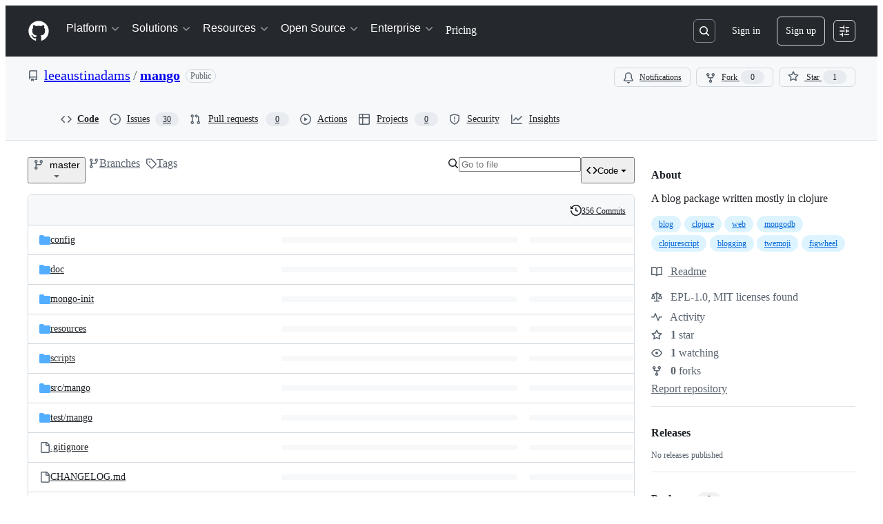

--- FILE ---
content_type: application/javascript
request_url: https://github.githubassets.com/assets/25407-d4e5a84e1519.js
body_size: 8335
content:
"use strict";(globalThis.webpackChunk_github_ui_github_ui=globalThis.webpackChunk_github_ui_github_ui||[]).push([[25407],{247:(e,t,n)=>{n.d(t,{$$:()=>g,Al:()=>p,Aw:()=>u,D:()=>$,LH:()=>i,Lo:()=>c,NG:()=>r,RS:()=>a,af:()=>U,k7:()=>l,kD:()=>Q,m2:()=>o,xG:()=>m});var s=n(96518);function r({category:e,publisher:t,task:n}={}){if(!e&&!n&&!t)return"/marketplace/models/catalog";let i=new URLSearchParams;return i.append("type","models"),e&&i.append("category",e),n&&i.append("task",(0,s.y9)(n)),t&&i.append("publisher",t),`/marketplace?${i.toString()}`}let i=({registry:e,name:t})=>`/marketplace/models/${e}/${t}`,o=e=>`${i(e)}/playground`,a=()=>"/marketplace/models",u=e=>`${(({registry:e,name:t})=>`/models/${e}/${t}`)(e)}/feedback`;function $({commit:e,filePath:t,repoOwner:n,repoName:s,beginLine:r,endLine:o,...a}){let u=new URLSearchParams;if(e&&u.set("c",e),t&&u.set("path",t),n&&u.set("l",n),s&&u.set("n",s),null!=r&&null!=o){let e="";e=r===o?`${Math.max(r-10,0)}-${o+10}`:`${r}-${o}`,u.set("lines",e)}let $=`${i(a)}/prompt`,c=u.toString();return c.length<1?$:`${$}?${c}`}let c=({org:e})=>`/organizations/${e}/settings/models/billing`,g=({owner:e,repo:t})=>`/${e}/${t}/settings/models/access-policy`;function p({repo:e,action:t,allModels:n=!1}){let r=["",e.ownerLogin,e.name,"models"];t&&r.push(t);let i=new URLSearchParams;n&&i.set("all_models","true");let o=i.toString(),a=r.map(s.QU).join("/");return o.length<1?a:`${a}?${o}`}function U({repo:e,commitish:t,action:n,path:r}){let i=["",e.ownerLogin,e.name,"models","prompt",n];return t&&i.push(t),r&&"/"!==r&&i.push(r),i.map(s.QU).join("/")}let l=e=>`${p({repo:e})}/prompt/new`,Q=(e,t)=>"isCustom"in t&&t.isCustom?`${p({repo:e})}/${t.registry}/${t.publisher}/${t.name}/playground`:`${p({repo:e})}/${t.registry}/${t.name}/playground`,m=(e,t,n)=>n?`/enterprises/${n}/settings/models`:e&&""!==t.trim()?`/organizations/${t}/settings/models/access-policy`:"/settings/models"},25407:(e,t,n)=>{n.d(t,{$$h:()=>r.$$h,$66:()=>r.$66,$Qz:()=>r.$Qz,$RX:()=>r.$RX,$jn:()=>r.$jn,A3O:()=>r.A3O,AGh:()=>r.AGh,ALm:()=>r.ALm,A_D:()=>r.A_D,Aav:()=>r.Aav,Alr:()=>r.Alr,Aoe:()=>r.Aoe,ApL:()=>r.ApL,AwS:()=>r.AwS,B2_:()=>r.B2_,BUl:()=>r.BUl,BV1:()=>r.BV1,Blz:()=>r.Blz,BmX:()=>r.BmX,CF0:()=>r.CF0,CZ9:()=>r.CZ9,Cft:()=>r.Cft,ClY:()=>r.ClY,D2m:()=>r.D2m,Da2:()=>r.Da2,Dln:()=>r.Dln,Do2:()=>r.Do2,Dso:()=>r.Dso,Dx2:()=>r.Dx2,E5w:()=>r.E5w,EKo:()=>r.EKo,EVx:()=>r.EVx,Emp:()=>r.Emp,FeW:()=>r.FeW,GEj:()=>r.GEj,GGt:()=>r.GGt,GNm:()=>r.GNm,GZ8:()=>r.GZ8,Gll:()=>r.Gll,GpY:()=>r.GpY,Gy_:()=>r.Gy_,H1k:()=>r.H1k,H1o:()=>r.H1o,H26:()=>r.H26,HPl:()=>r.HPl,I6i:()=>r.I6i,I7E:()=>r.I7E,IDI:()=>s.ID,IIf:()=>r.IIf,IIj:()=>r.IIj,IO9:()=>r.IO9,IUS:()=>r.IUS,Ib9:()=>r.Ib9,Ixh:()=>r.Ixh,JdH:()=>r.JdH,Jjz:()=>r.Jjz,Ju:()=>r.Ju,K11:()=>r.K11,KDv:()=>r.KDv,KmT:()=>r.KmT,L2v:()=>r.L2v,L7I:()=>r.L7I,LHP:()=>r.LHP,LIP:()=>r.LIP,LnB:()=>r.LnB,LoF:()=>r.LoF,M1I:()=>r.M1I,MB7:()=>r.MB7,MCR:()=>r.MCR,MFq:()=>r.MFq,MLt:()=>r.MLt,MN7:()=>r.MN7,MYd:()=>r.MYd,Mdp:()=>r.Mdp,MeY:()=>r.MeY,Mo3:()=>r.Mo3,MsP:()=>r.MsP,MtG:()=>r.MtG,MtY:()=>r.MtY,N2B:()=>r.N2B,NGT:()=>r.NGT,NZR:()=>r.NZR,N_y:()=>r.N_y,Nbg:()=>r.Nbg,Nyd:()=>r.Nyd,O0X:()=>r.O0X,OdG:()=>r.OdG,OqZ:()=>r.OqZ,P0E:()=>r.P0E,PK0:()=>r.PK0,PUd:()=>r.PUd,PUr:()=>r.PUr,Pe3:()=>r.Pe3,Pmq:()=>r.Pmq,QDD:()=>r.QDD,QU3:()=>s.QU,Qe$:()=>r.Qe$,QpY:()=>r.QpY,QqB:()=>r.QqB,R0:()=>r.R0,R3J:()=>r.R3J,RSg:()=>r.RSg,RT3:()=>r.RT3,RTk:()=>r.RTk,Rcb:()=>r.Rcb,SHX:()=>r.SHX,Sax:()=>r.Sax,T3I:()=>r.T3I,T7T:()=>r.T7T,Ti7:()=>r.Ti7,Tk8:()=>r.Tk8,Tok:()=>r.Tok,Ty5:()=>r.Ty5,UXI:()=>r.UXI,Uix:()=>r.Uix,UtV:()=>r.UtV,Utu:()=>r.Utu,UzS:()=>r.UzS,V$4:()=>r.V$4,VB1:()=>r.VB1,VWf:()=>r.VWf,VvT:()=>r.VvT,WJ9:()=>r.WJ9,WJS:()=>r.WJS,X6K:()=>r.X6K,XFG:()=>r.XFG,Xod:()=>r.Xod,Xub:()=>r.Xub,XyE:()=>r.XyE,Y65:()=>r.Y65,Y8Y:()=>r.Y8Y,YLS:()=>r.YLS,YPg:()=>r.YPg,YQF:()=>r.YQF,ZD8:()=>r.ZD8,ZQn:()=>r.ZQn,Zn1:()=>r.Zn1,ZpJ:()=>r.ZpJ,_37:()=>r._37,_ON:()=>r._ON,_Qs:()=>r._Qs,_U0:()=>r._U0,__m:()=>r.__m,_nf:()=>r._nf,_qn:()=>r._qn,_w2:()=>r._w2,a3t:()=>r.a3t,a9m:()=>r.a9m,aFD:()=>r.aFD,aS1:()=>r.aS1,aT_:()=>r.aT_,afT:()=>r.afT,bSK:()=>r.bSK,bSP:()=>r.bSP,bdU:()=>r.bdU,buO:()=>r.buO,c6Y:()=>r.c6Y,cBf:()=>r.cBf,cP7:()=>r.cP7,cTB:()=>r.cTB,cgr:()=>r.cgr,clg:()=>r.clg,cmy:()=>r.cmy,cpj:()=>r.cpj,czP:()=>r.czP,dCN:()=>r.dCN,dQy:()=>r.dQy,dRG:()=>r.dRG,dX8:()=>r.dX8,e87:()=>r.e87,eOD:()=>r.eOD,eOR:()=>r.eOR,eXd:()=>r.eXd,esg:()=>r.esg,ev_:()=>r.ev_,exA:()=>r.exA,fPe:()=>r.fPe,fQd:()=>r.fQd,ffV:()=>r.ffV,fjg:()=>r.fjg,fkb:()=>r.fkb,flg:()=>r.flg,gId:()=>r.gId,gT4:()=>r.gT4,ggU:()=>r.ggU,ggd:()=>r.ggd,guj:()=>r.guj,h6D:()=>r.h6D,hgQ:()=>r.hgQ,hif:()=>r.hif,hmx:()=>r.hmx,i9S:()=>r.i9S,iT3:()=>r.iT3,ibI:()=>r.ibI,iv9:()=>r.iv9,j$Y:()=>r.j$Y,jIv:()=>r.jIv,jMU:()=>r.jMU,jQC:()=>r.jQC,jVo:()=>r.jVo,jnS:()=>r.jnS,jrm:()=>r.jrm,jzr:()=>r.jzr,k5q:()=>r.k5q,k7O:()=>r.k7O,kDW:()=>r.kDW,kT_:()=>r.kT_,lPv:()=>r.lPv,lVp:()=>r.lVp,l_Z:()=>r.l_Z,ldz:()=>r.ldz,lkl:()=>r.lkl,ln4:()=>r.ln4,luI:()=>r.luI,lxH:()=>r.lxH,m0O:()=>r.m0O,m24:()=>r.m24,m2O:()=>r.m2O,m5w:()=>r.m5w,mMZ:()=>r.mMZ,mWC:()=>r.mWC,mir:()=>r.mir,n23:()=>r.n23,n7E:()=>r.n7E,nD_:()=>r.nD_,nGs:()=>r.nGs,nSV:()=>r.nSV,n_x:()=>r.n_x,nc0:()=>r.nc0,nsQ:()=>r.nsQ,o8w:()=>r.o8w,oDn:()=>r.oDn,oLj:()=>r.oLj,oLy:()=>r.oLy,oc1:()=>r.oc1,oef:()=>r.oef,ofs:()=>r.ofs,ohj:()=>r.ohj,ouN:()=>r.ouN,oyk:()=>r.oyk,p01:()=>r.p01,p3r:()=>r.p3r,p7A:()=>r.p7A,pMt:()=>r.pMt,pTz:()=>r.pTz,pY7:()=>r.pY7,pjc:()=>r.pjc,q0K:()=>r.q0K,qsO:()=>r.qsO,rX4:()=>r.rX4,rZ8:()=>r.rZ8,rzN:()=>r.rzN,s6C:()=>r.s6C,s7H:()=>r.s7H,sOD:()=>r.sOD,sjS:()=>r.sjS,sqc:()=>r.sqc,t$I:()=>r.t$I,t0c:()=>r.t0c,t4j:()=>r.t4j,tTz:()=>r.tTz,tvs:()=>r.tvs,uSD:()=>r.uSD,udC:()=>r.udC,uxJ:()=>r.uxJ,vK6:()=>r.vK6,vc8:()=>r.vc8,vhE:()=>r.vhE,vki:()=>r.vki,vm6:()=>r.vm6,w7M:()=>r.w7M,w8S:()=>r.w8S,wAV:()=>r.wAV,wHS:()=>r.wHS,wYU:()=>r.wYU,w_K:()=>r.w_K,wgM:()=>r.wgM,whC:()=>r.whC,wqw:()=>r.wqw,x21:()=>r.x21,x8I:()=>r.x8I,xGA:()=>r.xGA,xZU:()=>r.xZU,xlN:()=>r.xlN,xwZ:()=>r.xwZ,y15:()=>r.y15,y2B:()=>r.y2B,yH8:()=>s.yH,yIb:()=>r.yIb,yMx:()=>r.yMx,yf2:()=>r.yf2,ygX:()=>r.ygX,ylB:()=>r.ylB,z6W:()=>r.z6W,zLJ:()=>r.zLJ,zUz:()=>r.zUz,zc2:()=>r.zc2,zg2:()=>r.zg2,zl4:()=>r.zl4,zrE:()=>r.zrE,zvd:()=>r.zvd});var s=n(96518),r=n(59672)},51425:(e,t,n)=>{n.d(t,{f:()=>r});var s=n(96518);let r=({org:e})=>`/organizations/${(0,s.QU)(e)}/settings/custom-models`},59672:(e,t,n)=>{n.d(t,{$$h:()=>i.$$,$66:()=>ez,$Qz:()=>er,$RX:()=>ew,$jn:()=>sl,A3O:()=>z,AGh:()=>tv,ALm:()=>E,A_D:()=>th,Aav:()=>sB,Alr:()=>i.Al,Aoe:()=>eF,ApL:()=>tf,AwS:()=>i.Aw,B2_:()=>t6,BUl:()=>k,BV1:()=>es,Blz:()=>eq,BmX:()=>tr,CF0:()=>T,CZ9:()=>eZ,Cft:()=>sG,ClY:()=>eE,D2m:()=>tG,Da2:()=>i.D,Dln:()=>t7,Do2:()=>J,Dso:()=>nf,Dx2:()=>j,E5w:()=>tC,EKo:()=>tb,EVx:()=>tO,Emp:()=>sk,FeW:()=>I,GEj:()=>nL,GGt:()=>u,GNm:()=>n3,GZ8:()=>sa,Gll:()=>eK,GpY:()=>eg,Gy_:()=>R,H1k:()=>e4,H1o:()=>tg,H26:()=>nP,HPl:()=>np,I6i:()=>tL,I7E:()=>tU,IIf:()=>sf,IIj:()=>t4,IO9:()=>F,IUS:()=>sd,Ib9:()=>t0,Ixh:()=>nx,JdH:()=>n1,Jjz:()=>te,Ju:()=>no,K11:()=>s_,KDv:()=>n0,KmT:()=>n2,L2v:()=>ne,L7I:()=>sO,LHP:()=>i.LH,LIP:()=>sY,LnB:()=>tj,LoF:()=>i.Lo,M1I:()=>sj,MB7:()=>nG,MCR:()=>nq,MFq:()=>t2,MLt:()=>e$,MN7:()=>tN,MYd:()=>A,Mdp:()=>tK,MeY:()=>sq,Mo3:()=>eu,MsP:()=>sv,MtG:()=>nO,MtY:()=>ep,N2B:()=>n7,NGT:()=>i.NG,NZR:()=>t3,N_y:()=>nA,Nbg:()=>e8,Nyd:()=>V,O0X:()=>nr,OdG:()=>tq,OqZ:()=>n$,P0E:()=>nF,PK0:()=>so,PUd:()=>ej,PUr:()=>sy,Pe3:()=>nl,Pmq:()=>_,QDD:()=>sp,Qe$:()=>sP,QpY:()=>G,QqB:()=>t9,R0:()=>nu,R3J:()=>to,RSg:()=>i.RS,RT3:()=>et,RTk:()=>eC,Rcb:()=>sI,SHX:()=>h,Sax:()=>m,T3I:()=>en,T7T:()=>ey,Ti7:()=>eV,Tk8:()=>tp,Tok:()=>nI,Ty5:()=>p,UXI:()=>tA,Uix:()=>n6,UtV:()=>tt,Utu:()=>na,UzS:()=>sD,V$4:()=>nT,VB1:()=>n_,VWf:()=>eo,VvT:()=>sg,WJ9:()=>P,WJS:()=>tl,X6K:()=>eH,XFG:()=>sQ,Xod:()=>ni,Xub:()=>nK,XyE:()=>e3,Y65:()=>N,Y8Y:()=>$,YLS:()=>sX,YPg:()=>nm,YQF:()=>e1,ZD8:()=>eP,ZQn:()=>n5,Zn1:()=>st,ZpJ:()=>tE,_37:()=>n8,_ON:()=>sz,_Qs:()=>tS,_U0:()=>sC,__m:()=>t8,_nf:()=>Q,_qn:()=>nW,_w2:()=>nS,a3t:()=>ek,a9m:()=>tx,aFD:()=>sh,aS1:()=>tQ,aT_:()=>sL,afT:()=>i.af,bSK:()=>nw,bSP:()=>eI,bdU:()=>eb,buO:()=>Z,c6Y:()=>tJ,cBf:()=>nz,cP7:()=>nj,cTB:()=>S,cgr:()=>nN,clg:()=>ec,cmy:()=>x,cpj:()=>q,czP:()=>ng,dCN:()=>f,dQy:()=>nk,dRG:()=>e7,dX8:()=>ef,e87:()=>tc,eOD:()=>eM,eOR:()=>eR,eXd:()=>nX,esg:()=>sS,ev_:()=>ns,exA:()=>nM,fPe:()=>o.f,fQd:()=>eQ,ffV:()=>sr,fjg:()=>tH,fkb:()=>d,flg:()=>sU,gId:()=>e6,gT4:()=>tX,ggU:()=>nH,ggd:()=>M,guj:()=>nU,h6D:()=>nD,hgQ:()=>tk,hif:()=>sb,hmx:()=>s$,i9S:()=>e5,iT3:()=>tn,ibI:()=>sc,iv9:()=>nR,j$Y:()=>tF,jIv:()=>tT,jMU:()=>H,jQC:()=>el,jVo:()=>tz,jnS:()=>em,jrm:()=>eA,jzr:()=>L,k5q:()=>sw,k7O:()=>i.k7,kDW:()=>i.kD,kT_:()=>ev,lPv:()=>eY,lVp:()=>ta,l_Z:()=>a,ldz:()=>tD,lkl:()=>eJ,ln4:()=>se,luI:()=>C,lxH:()=>nb,m0O:()=>tY,m24:()=>ss,m2O:()=>i.m2,m5w:()=>sA,mMZ:()=>nc,mWC:()=>sm,mir:()=>si,n23:()=>nE,n7E:()=>e9,nD_:()=>X,nGs:()=>eS,nSV:()=>eB,n_x:()=>ee,nc0:()=>b,nsQ:()=>tu,o8w:()=>nB,oDn:()=>eD,oLj:()=>tM,oLy:()=>tZ,oc1:()=>t$,oef:()=>c,ofs:()=>ex,ohj:()=>sR,ouN:()=>sT,oyk:()=>t_,p01:()=>eW,p3r:()=>U,p7A:()=>v,pMt:()=>sx,pTz:()=>tP,pY7:()=>O,pjc:()=>nJ,q0K:()=>nY,qsO:()=>y,rX4:()=>su,rZ8:()=>e0,rzN:()=>K,s6C:()=>t5,s7H:()=>eG,sOD:()=>ti,sjS:()=>tm,sqc:()=>n9,t$I:()=>nV,t0c:()=>ea,t4j:()=>ny,tTz:()=>w,tvs:()=>eX,uSD:()=>nh,udC:()=>nv,uxJ:()=>ei,vK6:()=>nt,vc8:()=>ts,vhE:()=>tW,vki:()=>eU,vm6:()=>tw,w7M:()=>eT,w8S:()=>e2,wAV:()=>sM,wHS:()=>D,wYU:()=>ty,w_K:()=>l,wgM:()=>td,whC:()=>eh,wqw:()=>n4,x21:()=>tV,x8I:()=>nC,xGA:()=>i.xG,xZU:()=>nn,xlN:()=>W,xwZ:()=>e_,y15:()=>t1,y2B:()=>nQ,yIb:()=>eO,yMx:()=>g,yf2:()=>tR,ygX:()=>B,ylB:()=>eL,z6W:()=>tI,zLJ:()=>eN,zUz:()=>ed,zc2:()=>nd,zg2:()=>sn,zl4:()=>nZ,zrE:()=>tB,zvd:()=>Y});var s=n(71315),r=n(96518),i=n(247),o=n(51425);let a=({path:e})=>new URL(e,s.fV.origin).toString(),u=({searchTerm:e})=>`/search?q=${(0,r.QU)(`${e}`)}&type=code`,$=({owner:e,repo:t,searchTerm:n})=>`/search?q=${(0,r.QU)(`repo:${e}/${t} ${n}`)}&type=code`,c=()=>"/search",g=()=>"/search/advanced",p=()=>"/search/stats",U=({owner:e})=>`/${(0,r.QU)(e)}`,l=({owner:e})=>`/${(0,r.QU)(e)}.png`,Q=({bot_slug:e})=>`/copilot/hovercard?bot=${(0,r.QU)(e)}`,m=({org:e})=>`/organizations/${(0,r.QU)(e)}/settings/copilot/models`,f=({owner:e})=>`/users/${(0,r.QU)(e)}/hovercard`,d=({owner:e,team:t})=>`/orgs/${(0,r.QU)(e)}/teams/${(0,r.QU)(t)}`,_=({owner:e,team:t})=>`/orgs/${(0,r.QU)(e)}/teams/${(0,r.QU)(t)}/hovercard`,y=({owner:e})=>`/orgs/${(0,r.QU)(e)}/hovercard`;function h({owner:e,repo:t,action:n}){return n?`/${(0,r.QU)(e)}/${(0,r.QU)(t)}/${n}`:`/${(0,r.QU)(e)}/${(0,r.QU)(t)}`}let w=({owner:e,repo:t})=>`/${(0,r.QU)(e)}/${(0,r.QU)(t)}/stats`,L=({owner:e,repo:t,framework:n,packageManager:s})=>{let i=`/${(0,r.QU)(e)}/${(0,r.QU)(t)}/deploy`,o=new URLSearchParams;return n&&o.append("framework",n),s&&o.append("package_manager",s),o.toString()?`${i}?${o.toString()}`:i},j=({owner:e,repo:t})=>`/${(0,r.QU)(e)}/${(0,r.QU)(t)}/graphs/participation`,b=({owner:e,repo:t})=>`/${(0,r.QU)(e)}/${(0,r.QU)(t)}/graphs/commit-activity`,z=({owner:e,repo:t,refName:n})=>`/${(0,r.QU)(e)}/${(0,r.QU)(t)}/branches/${(0,r.QU)(n)}/rename_ref_check`,S=({owner:e,repo:t,branchName:n})=>`/${(0,r.QU)(e)}/${(0,r.QU)(t)}/branches/rename_form/${(0,r.QU)(n)}`,v=({owner:e,repo:t,refName:n})=>`/${(0,r.QU)(e)}/${(0,r.QU)(t)}/branches/${(0,r.QU)(n)}`,I=({owner:e,repo:t})=>`/${(0,r.QU)(e)}/${(0,r.QU)(t)}/branches/check_tag_name_exists`,k=({owner:e,repo:t})=>`/${(0,r.QU)(e)}/${(0,r.QU)(t)}/tags/check`,P=({owner:e,repo:t,branch:n})=>`/${(0,r.QU)(e)}/${(0,r.QU)(t)}/tree/${(0,r.QU)(n)}`,q=({owner:e,repo:t,tag:n})=>`/${(0,r.QU)(e)}/${(0,r.QU)(t)}/releases/tag/${(0,r.QU)(n)}`,R=({owner:e,repo:t})=>`/${(0,r.QU)(e)}/${(0,r.QU)(t)}/invitations`,T=({owner:e,repo:t})=>`/${(0,r.QU)(e)}/${(0,r.QU)(t)}/actions/immutable_actions/migrate`,D=({owner:e,repo:t})=>`/${(0,r.QU)(e)}/${(0,r.QU)(t)}/actions/workflows/immutable-actions-migration/migrate_release`,x=({owner:e,repo:t})=>`/${(0,r.QU)(e)}/${(0,r.QU)(t)}/settings/rules/new?target=branch&enforcement=disabled`,M=({owner:e})=>`/organizations/${(0,r.QU)(e)}/settings/blocked_users`,C=({owner:e})=>`/organizations/${(0,r.QU)(e)}/settings/rules/deferred_target_counts`,G=({owner:e})=>`/stafftools/users/${(0,r.QU)(e)}/organization_rules/deferred_target_counts`,Y=({owner:e,repo:t})=>`/${(0,r.QU)(e)}/${(0,r.QU)(t)}/settings/rules/deferred_target_counts`,A=({owner:e,repo:t})=>`/stafftools/repositories/${(0,r.QU)(e)}/${(0,r.QU)(t)}/repository_rules/deferred_target_counts`,O=()=>"/repos/validate_regex",B=()=>"/repos/validate_regex/value",X=({owner:e,repo:t,commitish:n,filePath:s,lineNumber:i,plain:o,endLineNumber:a})=>{let u=o?`?plain=${o}`:"",$=i?`#L${i}${a?`-L${a}`:""}`:"";return`/${(0,r.QU)(e)}/${(0,r.QU)(t)}/blob/${(0,r.QU)(n)}/${(0,r.QU)(s)}${u}${$}`},N=({owner:e,repo:t,commitish:n,filePath:s})=>`/${(0,r.QU)(e)}/${(0,r.QU)(t)}/delete/${(0,r.QU)(n)}/${(0,r.QU)(s)}`,V=({owner:e,repo:t,commitish:n,filePath:s,hash:i,lineNumber:o,returnToPrPath:a})=>{let u=i||(o?`#L${o}`:""),$=a?`?pr=${encodeURI(a)}`:"";return`/${(0,r.QU)(e)}/${(0,r.QU)(t)}/edit/${(0,r.QU)(n)}/${(0,r.QU)(s)}${u}${$}`},Z=({owner:e,repo:t,commitish:n,filePath:s,lineNumber:i})=>{let o=i?`#L${i}`:"";return`/${(0,r.QU)(e)}/${(0,r.QU)(t)}/blame/${(0,r.QU)(n)}/${(0,r.QU)(s)}${o}`};function H({login:e}){return`/users/${(0,r.QU)(e)}/dismiss_repository_notice`}function E({repo:e,commitish:t,path:n}){return["",e.ownerLogin,e.name,"deferred-metadata",t,n].map(r.QU).join("/")}function K({repo:e,commitish:t,path:n}){return["",e.ownerLogin,e.name,"deferred-ast",t,n].map(r.QU).join("/")}function J(e){return`/${(0,r.QU)(e.ownerLogin)}/${(0,r.QU)(e.name)}`}function W(e){return`/${(0,r.QU)(e.ownerLogin)}/${(0,r.QU)(e.name)}?files=1`}function F({repo:e,commitish:t,action:n,path:s}){let i=["",e.ownerLogin,e.name,n,t];return s&&"/"!==s&&i.push(s),i.map(r.QU).join("/")}let ee=({owner:e,repo:t})=>`/${e}/${t}/sidepanel-metadata`;function et(e,t,n){return`/${e.ownerLogin}/${e.name}/detect_language?filename=${t}${n?"&full_details=true":""}`}let en=({owner:e,repo:t,filePath:n,commitish:s})=>`${(({owner:e,repo:t,filePath:n})=>`/${(0,r.QU)(e)}/${(0,r.QU)(t)}/wiki/${n.substring(0,n.lastIndexOf("."))}`)({owner:e,repo:t,filePath:n})}/${s}`,es=({owner:e,repo:t,commitish:n})=>`/${(0,r.QU)(e)}/${(0,r.QU)(t)}/wiki/_compare/${n}`,er=({owner:e,repo:t,commitish:n})=>`/${(0,r.QU)(e)}/${(0,r.QU)(t)}/commit/${n}`,ei=({owner:e,repo:t,entry:n,sha1:s,sha2:i})=>`/${(0,r.QU)(e)}/${(0,r.QU)(t)}/diffs/${n}/diff-lines?sha1=${s}&sha2=${i}`,eo=({owner:e,repo:t,sha1:n,sha2:s,oid:i})=>`/${(0,r.QU)(e)}/${(0,r.QU)(t)}/diffs?commit=${i}&sha2=${s}${null!=n?`&sha1=${n}`:""}`,ea=({owner:e,repo:t,commitish:n})=>`${er({owner:e,repo:t,commitish:n})}/context_lines`,eu=({owner:e,repo:t,commitOid:n,beforeCommentId:s})=>`/${(0,r.QU)(e)}/${(0,r.QU)(t)}/commit/${n}/discussion_comments${s?`?before_comment_id=${s}`:""}`,e$=({owner:e,repo:t,commitOid:n,path:s,position:i})=>`/${(0,r.QU)(e)}/${(0,r.QU)(t)}/commit/${n}/inline_comments/?path=${(0,r.QU)(s)}&position=${(0,r.QU)(i)}`,ec=({owner:e,repo:t,commitOid:n,untilCommentId:s})=>`/${(0,r.QU)(e)}/${(0,r.QU)(t)}/commit/${n}/deferred_comment_data${s?`?until_comment_id=${s}`:""}`,eg=({owner:e,repo:t,ref:n,path:s})=>{var i;let o=`/${(0,r.QU)(e)}/${(0,r.QU)(t)}/commits`;return n?s?`${o}/${(0,r.QU)(n)}/${(0,r.QU)((i=s).startsWith("/")?i.slice(1):i)}`:`${o}/${(0,r.QU)(n)}`:o};function ep({repo:e,branch:t,path:n,author:s}){let i=[e.ownerLogin,e.name,"commits",t,n].map(r.QU).join("/");return`/${i}?author=${(0,r.QU)(s)}`}function eU(e,t){return`/${e.ownerLogin}/${e.name}/commit/${t}/status-details`}function el({repo:e,author:t}){let n=[e.ownerLogin,e.name];return`/${n.map(r.QU).join("/")}/commits?author=${(0,r.QU)(t)}`}let eQ=({owner:e,repo:t,commitish:n})=>`/${(0,r.QU)(`${e}/${t}/commit/${n}/hovercard`)}`,em=({owner:e,repo:t,commitish:n})=>`/${(0,r.QU)(`${e}/${t}/branch_commits/${n}`)}`,ef=({topicName:e})=>`/topics/${e}`,ed=({categoryName:e})=>`/marketplace/category/${(0,r.y9)(e)}`,e_=({slug:e})=>`/marketplace/actions/${(0,r.QU)(e)}`,ey=({owner:e,repo:t,runId:n,attempt:s})=>{let i=[e,t,"actions"];return n&&i.push("runs",n),n&&s&&i.push("attempts",s),`/${i.map(r.QU).join("/")}`},eh=({owner:e,repo:t,runId:n})=>{let s=[e,t,"actions"];return n&&s.push("runs",n,"workflow"),`/${s.map(r.QU).join("/")}`},ew=({owner:e,repo:t,commitish:n,filePath:s})=>`/${e}/${t}/codeowners-validity/${n}/${s}`;function eL(e){return e.split("/").slice(0,-1).join("/")}function ej({repo:e,baseUrl:t="",branch:n,filter:s,pagination:i,perPage:o=30}){let a=[e.ownerLogin,e.name,"activity"],u=[];return n&&u.push(`ref=${(0,r.QU)(n)}`),s&&(s.activityType&&"all"!==s.activityType.toLocaleLowerCase()&&u.push(`activity_type=${(0,r.QU)(s.activityType)}`),s.actor?.login&&u.push(`actor=${(0,r.QU)(s.actor.login)}`),s.timePeriod&&"all"!==s.timePeriod.toLocaleLowerCase()&&u.push(`time_period=${(0,r.QU)(s.timePeriod)}`),s.sort&&"desc"!==s.sort.toLocaleLowerCase()&&u.push(`sort=${(0,r.QU)(s.sort)}`)),i&&(i.after?u.push(`after=${(0,r.QU)(i.after)}`):i.before&&u.push(`before=${i.before}`)),o&&30!==o&&u.push(`per_page=${o}`),`${t}/${a.map(r.QU).join("/")}${u.length>0?`?${u.join("&")}`:""}`}function eb({repo:e,baseUrl:t="",branch:n,timePeriod:s}){let i=[e.ownerLogin,e.name,"activity","actors"],o=[];return n&&o.push(`ref=${(0,r.QU)(n)}`),s&&o.push(`time_period=${(0,r.QU)(s)}`),`${t}/${i.map(r.QU).join("/")}${o.length>0?`?${o.join("&")}`:""}`}function ez(){return"insights/actors"}function eS(){return"bypass_requests/requesters"}function ev(){return"bypass_requests/approvers"}function eI({repo:e,base:t,head:n}){let s=[e.ownerLogin,e.name,"compare"].map(r.QU).join("/"),i=t?`${(0,r.QU)(t)}...${(0,r.QU)(n)}`:(0,r.QU)(n);return`/${s}/${i}`}function ek({repo:e,base:t,head:n}){let s=[e.ownerLogin,e.name,"branches","pre_mergeable"].map(r.QU).join("/"),i=`${(0,r.QU)(t)}...${(0,r.QU)(n)}`;return`/${s}/${i}`}function eP({repo:e}){let t=[e.ownerLogin,e.name,"toggle_generic_feature"];return`/${t.map(r.QU).join("/")}`}function eq(e,t){return`/${(0,r.QU)(e)}/${(0,r.QU)(t)}/pulls`}function eR(e,t){return`/${(0,r.QU)(e)}/${(0,r.QU)(t)}/stargazers`}function eT({repo:e,refName:t}){return`/${[e.ownerLogin,e.name,"pull","new",t].map(r.QU).join("/")}`}function eD({repo:e,number:t}){return`/${[e.ownerLogin,e.name,"pull",t.toString()].map(r.QU).join("/")}`}let ex=({owner:e,repo:t,number:n})=>`/${(0,r.QU)(e)}/${(0,r.QU)(t)}/pull/${n}`,eM=({owner:e,repo:t,number:n,contentId:s})=>`/${(0,r.QU)(e)}/${(0,r.QU)(t)}/pull/${n}#issue-${s}`,eC=({owner:e,repo:t,number:n,contentId:s})=>`/${(0,r.QU)(e)}/${(0,r.QU)(t)}/pull/${n}#issuecomment-${s}`,eG=({owner:e,repo:t,number:n,contentId:s})=>`/${(0,r.QU)(e)}/${(0,r.QU)(t)}/pull/${n}#pullrequestreview-${s}`,eY=({owner:e,repo:t,number:n,contentId:s})=>`/${(0,r.QU)(e)}/${(0,r.QU)(t)}/pull/${n}#discussion_r${s}`,eA=({owner:e,repo:t,number:n})=>`/${(0,r.QU)(e)}/${(0,r.QU)(t)}/pull/${n}/files`,eO=({owner:e,repo:t,number:n,commit:s})=>`/${(0,r.QU)(e)}/${(0,r.QU)(t)}/pull/${n}/commits/${s}`,eB=({owner:e,repo:t,number:n,base:s,head:i})=>s?`/${(0,r.QU)(e)}/${(0,r.QU)(t)}/pull/${n}/files/${s}..${i}`:`/${(0,r.QU)(e)}/${(0,r.QU)(t)}/pull/${n}/files/${i}`,eX=({owner:e,repo:t,number:n})=>`/${(0,r.QU)(e)}/${(0,r.QU)(t)}/pull/${n}/changes`,eN=({owner:e,repo:t,number:n,base:s,head:i})=>s?`/${(0,r.QU)(e)}/${(0,r.QU)(t)}/pull/${n}/changes/${s}..${i}`:`/${(0,r.QU)(e)}/${(0,r.QU)(t)}/pull/${n}/changes/${i}`,eV=({owner:e,repo:t,number:n,baseOid:s,headOid:i})=>`/${(0,r.QU)(e)}/${(0,r.QU)(t)}/pull/${n}/copilot_diff_chat/?base_oid=${s}&head_oid=${i}`,eZ=({owner:e,repo:t,number:n})=>`/${(0,r.QU)(e)}/${(0,r.QU)(t)}/pull/${n}/partials/processing_indicator`;function eH({repo:e,refName:t,discard:n}){return`/${[e.ownerLogin,e.name,"branches","fetch_and_merge",t].map(r.QU).join("/")}${n?"?discard_changes=true":""}`}function eE({repo:e,commitOid:t,includeDirectories:n=!1}){let s=`/${[e.ownerLogin,e.name,"tree-list",t].map(r.QU).join("/")}`;return n?`${s}?include_directories=${n}`:s}function eK(e){let t=[e.ownerLogin,e.name,"branch-and-tag-count"];return`/${t.map(r.QU).join("/")}`}function eJ({repo:e,type:t,q:n,language:s,row:i,column:o,ref:a,path:u,codeNavContext:$,symbolKind:c}){let g=[e.ownerLogin,e.name].map(r.QU).join("/"),p=new URLSearchParams;return p.append("q",n),p.append("language",s),p.append("row",String(i)),p.append("col",String(o)),p.append("ref",a),p.append("blob_path",u),p.append("code_nav_context",$),c&&p.append("symbol_kind",c),`/${g}/find-react-${t}?${p.toString()}`}let eW=({owner:e,repo:t})=>`/${(0,r.QU)(e)}/${(0,r.QU)(t)}/discussions`,eF=({owner:e,repo:t,discussionNumber:n})=>`/${(0,r.QU)(e)}/${(0,r.QU)(t)}/discussions/${n}`,e0=({owner:e,repo:t,discussionNumber:n,contentId:s})=>`/${(0,r.QU)(e)}/${(0,r.QU)(t)}/discussions/${n}#discussioncomment-${s}`,e2=({owner:e,repo:t,discussionNumber:n,contentId:s})=>`/${(0,r.QU)(e)}/${(0,r.QU)(t)}/discussions/${n}#discussion-${s}`;function e1(e,t){return`/${(0,r.QU)(e)}/${(0,r.QU)(t)}/issues`}let e7=({owner:e,repo:t,issueNumber:n})=>`/${(0,r.QU)(e)}/${(0,r.QU)(t)}/issues/${n}`,e6=({owner:e,repo:t,issueNumber:n,contentId:s})=>`/${(0,r.QU)(e)}/${(0,r.QU)(t)}/issues/${n}#issuecomment-${s}`,e3=({owner:e,repo:t,issueNumber:n,contentId:s})=>`/${(0,r.QU)(e)}/${(0,r.QU)(t)}/issues/${n}#issue-${s}`,e8=({owner:e,repo:t,issueNumber:n})=>`/${(0,r.QU)(e)}/${(0,r.QU)(t)}/issues/${n}/hovercard`,e5=({owner:e,repo:t,pullRequestNumber:n})=>`/${(0,r.QU)(e)}/${(0,r.QU)(t)}/pull/${n}/hovercard`;function e9(e,t,n){let s=e.split("/",4).join("/").length,r=e.substring(s);return r===`/${t}`?"":r.startsWith(`/${t}/`)?r.substring(t.length+2):n}let e4=e=>`/${(0,r.QU)(`${e.ownerLogin}/${e.name}`)}/settings/transfer`,te=()=>"/repositories/check-name",tt=()=>"/repositories/check-proposed-repository",tn=()=>"/repositories",ts=e=>`/${(0,r.QU)(`${e.ownerLogin}/${e.name}`)}/settings/transfer`,tr=e=>`/${(0,r.QU)(`${e.ownerLogin}/${e.name}`)}/settings/abort_transfer`,ti=()=>"/new/import",to=()=>"/repositories/new/templates",ta=()=>"/repositories/forms/owner_items",tu=e=>`/repositories/forms/fork_owner_items?repo_id=${e}`;function t$(e,t,n){let s=new URLSearchParams({owner:e});return t&&n&&(s.set("form",t),s.set("repo_id",n.toString())),`/repositories/forms/owner_detail?${s.toString()}`}let tc=e=>`/${(0,r.QU)(e.ownerLogin)}/${(0,r.QU)(e.name)}/graphs/contributors`,tg=e=>`/${(0,r.QU)(e.ownerLogin)}/${(0,r.QU)(e.name)}/settings/access`;function tp({pathPrefix:e,sourceName:t,propertyName:n}){let s=["",e,(0,r.QU)(t),"settings"];return n?(s.push("custom-property"),s.push((0,r.QU)(n))):s.push("custom-properties"),s.join("/")}function tU({pathPrefix:e,sourceName:t,propertyName:n}){let s=`/${e}/${(0,r.QU)(t)}/settings/custom-property`;return n?`${s}/${(0,r.QU)(n)}`:s}let tl=({business:e,org:t,propertyName:n})=>`/enterprises/${(0,r.QU)(e)}/settings/custom-property/organizations/${(0,r.QU)(t)}/${(0,r.QU)(n)}`,tQ=({business:e,org:t,propertyName:n})=>`/enterprises/${(0,r.QU)(e)}/settings/custom-property/organizations/${(0,r.QU)(t)}/${(0,r.QU)(n)}/promote`;function tm({org:e}){return`/organizations/${(0,r.QU)(e)}/settings/custom-properties/values`}function tf({org:e,repo:t}){return`/${(0,r.QU)(e)}/${(0,r.QU)(t)}/settings/custom-properties/values`}function td({org:e}){return`/organizations/${(0,r.QU)(e)}/settings/custom-properties/list-repos-values`}let t_=({pathPrefix:e,sourceName:t,propertyName:n})=>["",e,(0,r.QU)(t),"settings/custom-properties-usage",(0,r.QU)(n)].join("/"),ty=({sourceName:e,propertyName:t})=>`/enterprises/${(0,r.QU)(e)}/settings/property_definition_name_check/${(0,r.QU)(t)}`;function th({org:e,repo:t}){return`/${(0,r.QU)(`${e}/${t}`)}/settings/custom-properties`}function tw({propertyName:e,...t}){let n=new URLSearchParams(t);return`/repositories/custom-properties/${(0,r.QU)(e)}/allowed-values?${n.toString()}`}function tL({owner:e,repo:t}){return`/${(0,r.QU)(`${e}/${t}`)}/fork`}function tj({owner:e,repo:t}){return`/${(0,r.QU)(`${e}/${t}`)}/forks`}function tb({org:e}={}){return e?`/organizations/${(0,r.QU)(e)}/repositories/new`:"/new"}function tz({org:e}){return`/orgs/${(0,r.QU)(e)}/repos_list`}function tS({orgs:e}){let t=e.map(e=>(0,r.QU)(e)),n=`orgs=${t.join(",")}`;return`/repos/custom_properties?${n}`}function tv({topic:e,org:t}){return`/search?q=topic%3A${(0,r.QU)(e)}+org%3A${(0,r.QU)(t)}&type=Repositories`}function tI(e){return`/users/shortcuts${e?`/${e}`:""}`}function tk({repo:e,pagination:t={before:null,after:null},perPage:n=30,query:s}){let i=[e.ownerLogin,e.name,"attestations"],o=[];return t&&(t.after?o.push(`after=${(0,r.QU)(t.after)}`):t.before&&o.push(`before=${(0,r.QU)(t.before)}`)),s&&o.push(`q=${s}`),n&&30!==n&&o.push(`per_page=${n}`),`/${i.map(r.QU).join("/")}${o.length>0?`?${o.join("&")}`:""}`}function tP({repo:e,attestationId:t}){return`/${[e.ownerLogin,e.name,"attestations",t.toString()].map(r.QU).join("/")}`}function tq({repo:e,attestationId:t}){return`/${[e.ownerLogin,e.name,"attestations",t.toString(),"download"].map(r.QU).join("/")}`}function tR({repo:e}){return`/${[e.ownerLogin,e.name,"branches"].map(r.QU).join("/")}`}function tT({repo:e}){return`/${[e.ownerLogin,e.name,"tags"].map(r.QU).join("/")}`}function tD({org:e}){return`/orgs/${(0,r.QU)(e)}/organization_onboarding/advanced_security`}function tx({enterprise:e}){return`/enterprises/${(0,r.QU)(e)}/settings/security_analysis`}function tM({enterprise:e}){return`/enterprises/${(0,r.QU)(e)}/settings/security_analysis/apply_configuration`}function tC({enterprise:e}){return`/enterprises/${(0,r.QU)(e)}/settings/security_analysis/apply_confirmation_summary`}function tG({org:e,tip:t,q:n}){let s=`/organizations/${(0,r.QU)(e)}/settings/security_products`;return t&&(s+=`?tip=${t}`),n&&(s+=`${t?"&":"?"}q=${(0,r.QU)(n)}`),s}function tY({org:e}){return`/organizations/${(0,r.QU)(e)}/settings/security_products/configurations/new`}function tA({org:e}){return`/organizations/${(0,r.QU)(e)}/settings/security_products/quick_setup_configurations/new`}function tO({org:e}){return`/organizations/${(0,r.QU)(e)}/settings/security_products/quick_setup_configurations`}function tB({org:e,id:t}){return`/organizations/${(0,r.QU)(e)}/settings/security_products/quick_setup_configurations/${t}`}function tX({org:e}){return`/organizations/${(0,r.QU)(e)}/settings/security_products/configurations`}function tN({org:e,id:t}){return`/organizations/${(0,r.QU)(e)}/settings/security_products/configurations/edit/${t}`}function tV({org:e,id:t}){return`/organizations/${(0,r.QU)(e)}/settings/security_products/configurations/${t}`}function tZ({org:e}){return`/organizations/${(0,r.QU)(e)}/settings/security_products/repositories`}function tH({org:e}){return`/organizations/${(0,r.QU)(e)}/settings/security_products/repositories/apply_confirmation_summary`}function tE({org:e,id:t}){return`/organizations/${(0,r.QU)(e)}/settings/security_products/configuration/${t}/repositories`}function tK({org:e}){return`/organizations/${(0,r.QU)(e)}/settings/security_products/configuration/repositories`}function tJ({org:e,id:t}){return`/organizations/${(0,r.QU)(e)}/settings/security_products/configuration/${t}/repositories_count`}function tW({org:e,id:t,tip:n}){let s=`/organizations/${(0,r.QU)(e)}/settings/security_products/configurations/view/${t}`;return n&&(s+=`?tip=${n}`),s}function tF({org:e}){return`/organizations/${(0,r.QU)(e)}/settings/security_products/repositories/advanced_security_license_summary`}function t0({org:e}){return`/organizations/${(0,r.QU)(e)}/settings/security_products/in_progress`}function t2({org:e}){return`/organizations/${(0,r.QU)(e)}/settings/security_products/refresh`}function t1(e){return`/organizations/${(0,r.QU)(e)}/settings/security_products/actions_runners_labels`}function t7({business:e,query:t}){let n=`/enterprises/${(0,r.QU)(e)}/security/coverage`;if(!t)return n;let s=new URLSearchParams;return s.append("query",t),`${n}?${s.toString()}`}function t6({business:e}){return`/enterprises/${(0,r.QU)(e)}/settings/security_analysis`}function t3({business:e}){return`/enterprises/${(0,r.QU)(e)}/settings/security_analysis_policies`}function t8(e){return`/enterprises/${(0,r.QU)(e)}/settings/security_analysis/actions_runners_labels`}function t5({business:e}){return`/enterprises/${(0,r.QU)(e)}/settings/security_analysis/configurations/new`}function t9({business:e}){return`/enterprises/${(0,r.QU)(e)}/settings/security_analysis/configurations`}function t4({business:e,id:t}){return`/enterprises/${(0,r.QU)(e)}/settings/security_analysis/configurations/${t}/edit`}function ne({business:e,id:t}){return`/enterprises/${(0,r.QU)(e)}/settings/security_analysis/configurations/${t}`}function nt({business:e,id:t}){return`/enterprises/${(0,r.QU)(e)}/settings/security_analysis/configurations/${t}/view`}function nn({business:e,id:t}){return`/enterprises/${(0,r.QU)(e)}/settings/security_analysis/configurations/${t}/repositories_count`}function ns(){return"/users/settings/security_products"}function nr({id:e}){return`/users/settings/security_products/configuration/${e}/repositories_count`}function ni(){return"/users/settings/security_products/configurations/new"}function no({id:e}){return`/users/settings/security_products/configurations/edit/${e}`}function na({id:e}){return`/users/settings/security_products/configurations/view/${e}`}function nu(){return"/users/settings/security_products/configurations"}function n$({id:e}){return`/users/settings/security_products/configurations/${e}`}function nc({id:e}){return`/users/settings/security_products/configuration/${e}/apply_configuration`}function ng(){return"/users/settings/security_products/configuration/apply_confirmation_summary"}function np(){return"/users/settings/security_products/configuration/detach_configuration"}function nU(){return"/contact-sales"}function nl(){return"/enterprise/contact/thanks"}let nQ=()=>"/contact";function nm({report:e,contentURL:t}){let n=new URLSearchParams({report:e});return t&&n.append("report_content_url",t),`/contact/report-abuse?${n}`}function nf({repo:e}){return`/${(0,r.QU)(`${e.ownerLogin}/${e.name}`)}/settings/security_analysis`}function nd({org:e}){return`/orgs/${(0,r.QU)(e)}/dismiss_notice`}function n_({noticeName:e}){return`/settings/dismiss-notice/${e}`}let ny=({slug:e})=>`/enterprises/${e}`,nh=({slug:e})=>`/enterprises/${(0,r.QU)(e)}/enterprise_roles`;function nw({slug:e,page:t,query:n}){let s=`/enterprises/${(0,r.QU)(e)}/enterprise_role_assignments`,i=new URLSearchParams;t&&i.append("page",t.toString()),n&&i.append("query",n);let o=i.toString();return o?`${s}?${o}`:s}function nL({slug:e,page:t,query:n}){let s=`/stafftools/enterprises/${(0,r.QU)(e)}/custom_roles/enterprise_role_assignments`,i=new URLSearchParams;t&&i.append("page",t.toString()),n&&i.append("query",n);let o=i.toString();return o?`${s}?${o}`:s}let nj=({slug:e,actorId:t,actorType:n,roleId:s})=>`/enterprises/${(0,r.QU)(e)}/enterprise_role_assignments/${n}/${t}/${s}`,nb=({slug:e,actorId:t,actorType:n,roleId:s})=>`/organizations/${(0,r.QU)(e)}/settings/org_role_assignments/${n}/${t}/${s}`,nz=({slug:e})=>`/enterprises/${(0,r.QU)(e)}/enterprise_role_assignments/new`,nS=({slug:e})=>`/enterprises/${(0,r.QU)(e)}/enterprise_role_assignment_queries`;function nv({slug:e,page:t,query:n}){let s=`/organizations/${(0,r.QU)(e)}/settings/org_role_assignments`,i=new URLSearchParams;t&&i.append("page",t.toString()),n&&i.append("query",n);let o=i.toString();return o?`${s}?${o}`:s}let nI=({slug:e})=>`/organizations/${e}/settings/org_role_assignments/new`,nk=({slug:e})=>`/organizations/${e}/settings/org_role_assignment_queries`;function nP({slug:e,page:t,query:n}){let s=`/stafftools/users/${(0,r.QU)(e)}/org_role_assignments`,i=new URLSearchParams;t&&i.append("page",t.toString()),n&&i.append("query",n);let o=i.toString();return o?`${s}?${o}`:s}function nq(e){let t=new URLSearchParams({email:e});return`/settings/emails/subscriptions/topics_by_email?${t}`}function nR(e){let t=new URLSearchParams(e);return`/settings/emails/subscriptions/topics_by_params?${t}`}function nT(){return"/settings/emails/subscriptions/link-request/new"}let nD=({login:e})=>`/users/${(0,r.QU)(e)}/pulls/settings/file_tree_visibility`,nx=({owner:e,repo:t,alertNumber:n})=>`/${(0,r.QU)(e)}/${(0,r.QU)(t)}/security/code-scanning/${n}`,nM=({owner:e,repo:t,alertNumber:n})=>`/${(0,r.QU)(e)}/${(0,r.QU)(t)}/security/code-scanning/${n}/assignees`,nC=({owner:e,repo:t})=>`/${(0,r.QU)(e)}/${(0,r.QU)(t)}/security/code-scanning/available-assignees`,nG=({owner:e,repo:t,alertNumber:n})=>`/${(0,r.QU)(e)}/${(0,r.QU)(t)}/security/code-scanning/${n}/tracking-links`,nY=({org:e})=>`/orgs/${(0,r.QU)(e)}/security/alerts/code-scanning/alert-list`,nA=({org:e})=>`/orgs/${(0,r.QU)(e)}/security/alerts/code-scanning/alert-group-list`,nO=({org:e})=>`/orgs/${(0,r.QU)(e)}/security/alerts/code-scanning/repository-list.json`,nB=({org:e})=>`/orgs/${(0,r.QU)(e)}/security/alerts/code-scanning/rule-list.json`,nX=({org:e})=>`/orgs/${(0,r.QU)(e)}/security/alerts/code-scanning/tag-list.json`,nN=({org:e})=>`/orgs/${(0,r.QU)(e)}/security/alerts/code-scanning/tool-list.json`,nV=({owner:e,repo:t,alertNumber:n})=>`/${(0,r.QU)(e)}/${(0,r.QU)(t)}/security/secret-scanning/${n}`;function nZ({org:e}){return`/orgs/${(0,r.QU)(e)}/security/alerts/secret-scanning/alert-list`}function nH({org:e}){return`/orgs/${(0,r.QU)(e)}/security/alerts/secret-scanning/alert-group-list`}let nE=({org:e})=>`/orgs/${(0,r.QU)(e)}/security/alerts/secret-scanning/repository-list.json`,nK=({org:e})=>`/orgs/${(0,r.QU)(e)}/security/overview`,nJ=({org:e})=>`/orgs/${(0,r.QU)(e)}/security/options`,nW=({owner:e,repo:t})=>`/${(0,r.QU)(e)}/${(0,r.QU)(t)}/security/quality`,nF=({owner:e,repo:t,ruleId:n})=>`/${(0,r.QU)(e)}/${(0,r.QU)(t)}/security/quality/rules/${encodeURIComponent(n)}`,n0=({owner:e,repo:t})=>`/${(0,r.QU)(e)}/${(0,r.QU)(t)}/security/quality/ai-findings`,n2=({owner:e,repo:t})=>`/${(0,r.QU)(e)}/${(0,r.QU)(t)}/security/quality/ai-findings/findings`,n1=({owner:e,repo:t,category:n,severity:s,language:i})=>{let o=[];return n&&o.push(`category=${encodeURIComponent(n.toLowerCase())}`),s&&o.push(`severity=${encodeURIComponent(s.toLowerCase())}`),i&&o.push(`language=${encodeURIComponent(i.toLowerCase())}`),`/${(0,r.QU)(e)}/${(0,r.QU)(t)}/security/quality/rules${o.length>0?`?${o.join("&")}`:""}`},n7=({owner:e,repo:t,ruleId:n})=>`/${(0,r.QU)(e)}/${(0,r.QU)(t)}/security/quality/rules/${encodeURIComponent(n)}/files`,n6=({owner:e,repo:t,ruleId:n})=>`/${(0,r.QU)(e)}/${(0,r.QU)(t)}/security/quality/rules/${encodeURIComponent(n)}/findings`,n3=({owner:e,repo:t,findingStableId:n})=>`/${(0,r.QU)(e)}/${(0,r.QU)(t)}/security/quality/findings/${encodeURIComponent(n)}/state`,n8=({owner:e,repo:t,ruleId:n,findingStableId:s})=>`/${(0,r.QU)(e)}/${(0,r.QU)(t)}/security/quality/rules/${encodeURIComponent(n)}/findings/${encodeURIComponent(s)}/autofixes`,n5=({owner:e,repo:t,findingStableId:n})=>`/${(0,r.QU)(e)}/${(0,r.QU)(t)}/security/quality/findings/${encodeURIComponent(n)}/autofix/commit`,n9=({owner:e,repo:t})=>`/${(0,r.QU)(e)}/${(0,r.QU)(t)}/security/quality/ai-findings/commits`,n4=({org:e,optionsType:t,name:n})=>{let s=[`options-type=${(0,r.QU)(t)}`];return n&&s.push(`name=${(0,r.QU)(n)}`),`/orgs/${(0,r.QU)(e)}/security/quality/options${s.length>0?`?${s.join("&")}`:""}`},se=({org:e,state:t})=>{let n=[];return t&&n.push(`state=${t}`),`/orgs/${(0,r.QU)(e)}/security/campaigns${n.length>0?`?${n.join("&")}`:""}`},st=({org:e,query:t,templateId:n,sourceCampaignNumber:s,alertType:i})=>{let o=[];return t&&o.push(`query=${(0,r.QU)(t)}`),n&&o.push(`template=${(0,r.QU)(n)}`),s&&o.push(`source_campaign_number=${s}`),i&&o.push(`alert_type=${i}`),`/orgs/${(0,r.QU)(e)}/security/campaigns/new${o.length>0?`?${o.join("&")}`:""}`},sn=({org:e,alertType:t})=>{let n=[];return t&&n.push(`alert_type=${t}`),`/orgs/${(0,r.QU)(e)}/security/campaigns/counts${n.length>0?`?${n.join("&")}`:""}`},ss=({org:e})=>`/orgs/${(0,r.QU)(e)}/security/campaigns`,sr=({org:e})=>`/orgs/${(0,r.QU)(e)}/security/campaigns/drafts`,si=({org:e,securityCampaignNumber:t})=>`/orgs/${(0,r.QU)(e)}/security/campaigns/${t}`,so=({org:e,securityCampaignNumber:t})=>`/orgs/${(0,r.QU)(e)}/security/campaigns/${t}`,sa=({org:e,securityCampaignNumber:t})=>`/orgs/${(0,r.QU)(e)}/security/campaigns/${t}/close`,su=({org:e,securityCampaignNumber:t})=>`/orgs/${(0,r.QU)(e)}/security/campaigns/${t}/reopen`,s$=({org:e,securityCampaignNumber:t})=>`/orgs/${(0,r.QU)(e)}/security/campaigns/drafts/${t}`,sc=({org:e,securityCampaignNumber:t})=>`/orgs/${(0,r.QU)(e)}/security/campaigns/${t}/publish`,sg=({org:e})=>`/orgs/${(0,r.QU)(e)}/security/campaigns/alerts/summary`,sp=({org:e,securityCampaignNumber:t})=>`/orgs/${(0,r.QU)(e)}/security/campaigns/${t}`,sU=({org:e,query:t,campaignName:n,campaignDescription:s,sourceCampaignNumber:i,alertType:o})=>{let a=[`query=${(0,r.QU)(t)}`];return n&&a.push(`campaign_name=${(0,r.QU)(n)}`),s&&a.push(`campaign_description=${(0,r.QU)(s)}`),i&&a.push(`source_campaign_number=${i}`),o&&a.push(`alert_type=${o}`),`/orgs/${(0,r.QU)(e)}/security/campaigns/publish?${a.join("&")}`},sl=({org:e,securityCampaignNumber:t})=>`/orgs/${(0,r.QU)(e)}/security/campaigns/${t}/alerts`,sQ=({org:e,securityCampaignNumber:t})=>`/orgs/${(0,r.QU)(e)}/security/campaigns/${t}/alerts-groups`,sm=({org:e,securityCampaignNumber:t})=>`/orgs/${(0,r.QU)(e)}/security/campaigns/${t}/repositories-summary`,sf=({org:e})=>`/orgs/${(0,r.QU)(e)}/security/campaigns/open`,sd=({org:e})=>`/orgs/${(0,r.QU)(e)}/security/campaigns/closed`,s_=({org:e})=>`/orgs/${(0,r.QU)(e)}/security/campaigns/closed`,sy=({org:e})=>`/orgs/${(0,r.QU)(e)}/security/campaigns/drafts`,sh=({org:e,securityCampaignNumber:t})=>`/orgs/${(0,r.QU)(e)}/security/campaigns/drafts/${t}`,sw=({org:e,securityCampaignNumber:t})=>`/orgs/${(0,r.QU)(e)}/security/campaigns/drafts/${t}/publish`,sL=({org:e})=>`/orgs/${(0,r.QU)(e)}/security/campaigns/managers`,sj=({owner:e,repo:t,campaignNumber:n})=>`/${(0,r.QU)(e)}/${(0,r.QU)(t)}/security/campaigns/${n}`,sb=({owner:e,repo:t,securityCampaignNumber:n})=>`/${(0,r.QU)(e)}/${(0,r.QU)(t)}/security/campaigns/${n}/alerts`,sz=({owner:e,repo:t,securityCampaignNumber:n})=>`/${(0,r.QU)(e)}/${(0,r.QU)(t)}/security/campaigns/${n}/assign-to-copilot`,sS=({owner:e,repo:t,securityCampaignNumber:n})=>`/${(0,r.QU)(e)}/${(0,r.QU)(t)}/security/campaigns/${n}/check-for-new-fixes`,sv=({owner:e,repo:t,securityCampaignNumber:n})=>`/${(0,r.QU)(e)}/${(0,r.QU)(t)}/security/campaigns/${n}/branches`;function sI({owner:e,repo:t,isDelegatedAlertEnabled:n}){let s=`/${(0,r.QU)(e)}/${(0,r.QU)(t)}/security/code-scanning/alert-dismissal`;return n?`${s}/create-request`:`${s}/close-alerts`}function sk(e,t){return`/${(0,r.QU)(e)}/${(0,r.QU)(t)}/security/secret-scanning/resolve-react`}function sP({owner:e,query:t}){return`/orgs/${(0,r.QU)(e)}/repositories?q=${(0,r.QU)(t)}`}let sq=({businessSlug:e})=>`/enterprises/${(0,r.QU)(e)}/organizations/suggestions`,sR=({businessSlug:e})=>`/enterprises/${(0,r.QU)(e)}/organizations/suggestions/validate`,sT=({businessSlug:e})=>`/enterprises/${(0,r.QU)(e)}/check_team_name`,sD=()=>"/codespaces/",sx=({returnTo:e}={})=>`/login${e?`?return_to=${encodeURIComponent(e)}`:""}`,sM=({org:e})=>`/organizations/${(0,r.QU)(e)}/settings/billing/summary`,sC=({org:e,query:t})=>`/organizations/${(0,r.QU)(e)}/settings/billing/usage?query=${(0,r.QU)(t)}`,sG=({businessSlug:e})=>`/enterprises/${(0,r.QU)(e)}/licensing`,sY=({basePath:e,groupPath:t})=>(0,r.QU)(`${e}/${t}`),sA=({basePath:e,automatedReviewCommentId:t})=>`${e}/automated_review_comments/${t}/apply_suggestion`,sO=({basePath:e,automatedReviewCommentId:t})=>`${e}/automated_review_comments/${t}/dismiss`,sB=({basePath:e,automatedReviewCommentId:t})=>`${e}/automated_review_comments/${t}/reopen`,sX=({basePath:e,automatedReviewCommentId:t})=>`${e}/automated_review_comments/${t}/feedback`},96518:(e,t,n)=>{n.d(t,{ID:()=>r,QU:()=>o,y9:()=>a,yH:()=>i});var s=n(71315);function r(e,t,n){let r=e(t),i=new URL(r,s.fV.origin||"https://github.com");for(let[e,t]of(r===s.fV.pathname&&(i.search=new URLSearchParams(s.fV.search).toString()),Object.entries(n||{})))null==t?i.searchParams.delete(e):i.searchParams.set(e,t.toString());return i}function i(e,t,n){let s=r(e,t,n);return s.href.replace(s.origin,"")}function o(e){return e.split("/").map(encodeURIComponent).join("/")}function a(e){return e.replace(/[^a-zA-Z0-9]/g,"-").toLowerCase()}}}]);
//# sourceMappingURL=25407-2c9be888add6.js.map